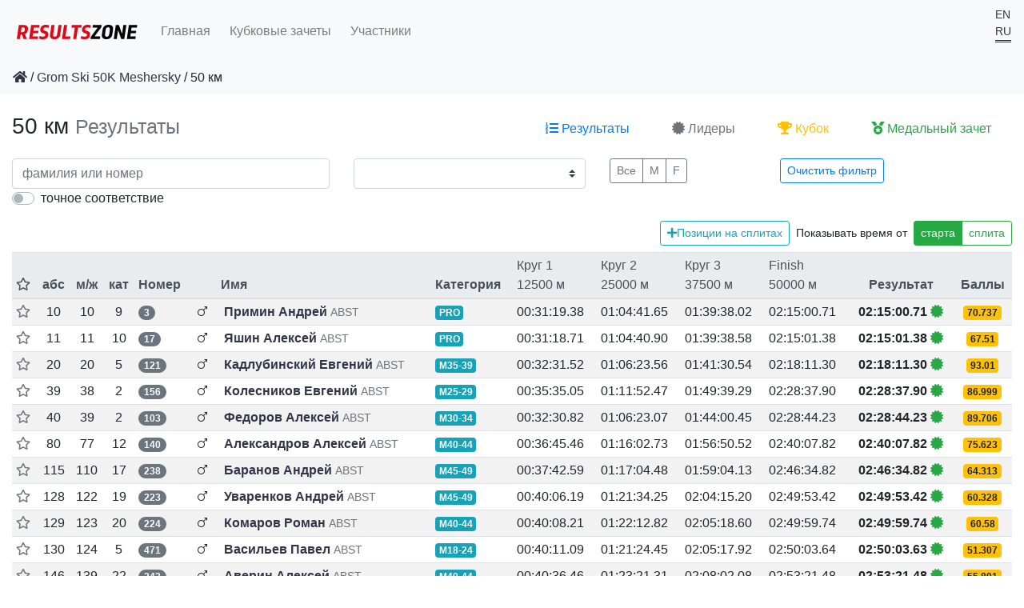

--- FILE ---
content_type: text/html; charset=utf-8
request_url: https://results.zone/grom-ski-50k-meshersky-2020/races/4126/results?q%5Bteam_eq%5D=ABST&show_points=true
body_size: 48472
content:
<!DOCTYPE html><html lang="ru"><head><meta charset="utf-8" /><title>50 км — Grom Ski 50K Meshersky :: Результаты</title><meta content="IE=edge" http-equiv="X-UA-Compatible" /><meta content="text/html; charset=UTF-8" http-equiv="content-type" /><meta content="width=device-width, initial-scale=1, shrink-to-fit=no" name="viewport" /><meta name="csrf-param" content="authenticity_token" />
<meta name="csrf-token" content="B4wc+1qrWBX8eXzDXWdL3xFwQMAvgdWS5q8U5qzur4YDMhESD1mZ26up5P1Y4pYppULQ3YzeSC65Y9qNQrlMVA==" /><script src="/packs/js/vendors-64a0e1be34eaebaf2b4c.chunk.js" media="all"></script>
<script src="/packs/js/scripts-c03cdf4d8371c543b1d7.js" media="all"></script><link rel="stylesheet" media="all" href="/packs/scripts.css" />
  <script>
      (function(i,s,o,g,r,a,m){i['GoogleAnalyticsObject']=r;i[r]=i[r]||function(){
              (i[r].q=i[r].q||[]).push(arguments)},i[r].l=1*new Date();a=s.createElement(o),
          m=s.getElementsByTagName(o)[0];a.async=1;a.src=g;m.parentNode.insertBefore(a,m)
      })(window,document,'script','https://www.google-analytics.com/analytics.js','ga');

      ga('create', 'UA-4072300-6', 'auto');
      ga('send', 'pageview');

  </script>

  <!— Yandex.Metrika counter —>
  <script type="text/javascript">
      (function (d, w, c) {
          (w[c] = w[c] || []).push(function() {
              try {
                  w.yaCounter44702173 = new Ya.Metrika({
                      id:44702173,
                      clickmap:true,
                      trackLinks:true,
                      accurateTrackBounce:true
                  });
              } catch(e) { }
          });

          var n = d.getElementsByTagName("script")[0],
              s = d.createElement("script"),
              f = function () { n.parentNode.insertBefore(s, n); };
          s.type = "text/javascript";
          s.async = true;
          s.src = "https://mc.yandex.ru/metrika/watch.js";

          if (w.opera == "[object Opera]") {
              d.addEventListener("DOMContentLoaded", f, false);
          } else { f(); }
      })(document, window, "yandex_metrika_callbacks");
  </script>
  <noscript><div><img src="https://mc.yandex.ru/watch/44702173" style="position:absolute; left:-9999px;" alt="" /></div></noscript>
  <!— /Yandex.Metrika counter —>
<link href="/favicon.ico" rel="shortcut icon" /><script>
//<![CDATA[
window.general={};general.locale="ru";general.page_info={"totalRows":22,"perPage":50,"totalPages":1,"currentPage":1,"nextPage":null,"prevPage":null};general.q={"team_eq":"ABST"};general.heats=[{"race_id":4126,"bib":"3","wave":1,"category":"PRO","team":"ABST","club":"ABST","status":"Q","status_message":null,"result":"02:15:00.71","result_time":8100.713,"result_distance":50000.0,"points":70.737,"result_time_start":8100.713,"result_time_gun":8100.713,"splits":[{"name":"Start","gun":0.0,"start":0.0,"lap":0,"absolute":1581836400.0,"distance":0.0,"previous":0.0,"previous_split":null},{"name":"7.5 км","gun":1069.546,"start":1069.546,"lap":0,"absolute":1581837469.546,"distance":7500.0,"previous":1069.546,"previous_split":null},{"name":"Круг 1","gun":1879.387,"start":1879.387,"lap":0,"absolute":1581838279.387,"distance":12500.0,"previous":809.841,"previous_split":null},{"name":"20 км","gun":3044.004,"start":3044.004,"lap":0,"absolute":1581839444.004,"distance":20000.0,"previous":1164.617,"previous_split":null},{"name":"Круг 2","gun":3881.658,"start":3881.658,"lap":0,"absolute":1581840281.658,"distance":25000.0,"previous":837.654,"previous_split":null},{"name":"32.5 км","gun":5092.105,"start":5092.105,"lap":0,"absolute":1581841492.105,"distance":32500.0,"previous":1210.447,"previous_split":null},{"name":"Круг 3","gun":5978.028,"start":5978.028,"lap":0,"absolute":1581842378.028,"distance":37500.0,"previous":885.923,"previous_split":null},{"name":"45 км","gun":7201.035,"start":7201.035,"lap":0,"absolute":1581843601.035,"distance":45000.0,"previous":1223.007,"previous_split":null},{"name":"Finish","gun":8100.713,"start":8100.713,"lap":0,"absolute":1581844500.713,"distance":50000.0,"previous":899.678,"previous_split":null}],"ranks":[10,10,9],"uuid":"34d2b816-dc0b-49c2-8fb0-e79212e4644e","rank_abs":10,"rank_gender":10,"rank_category":9,"relay_team":{},"gender":"male","name":"Примин Андрей","country":"RU","certificate_url":"/grom-ski-50k-meshersky-2020/races/4126/results/3.pdf","self":"/grom-ski-50k-meshersky-2020/races/4126/results/3","extra":{}},{"race_id":4126,"bib":"17","wave":1,"category":"PRO","team":"ABST","club":"ABST","status":"Q","status_message":null,"result":"02:15:01.38","result_time":8101.382,"result_distance":50000.0,"points":67.51,"result_time_start":8101.382,"result_time_gun":8101.382,"splits":[{"name":"Start","gun":0.0,"start":0.0,"lap":0,"absolute":1581836400.0,"distance":0.0,"previous":0.0,"previous_split":null},{"name":"7.5 км","gun":1072.913,"start":1072.913,"lap":0,"absolute":1581837472.913,"distance":7500.0,"previous":1072.913,"previous_split":null},{"name":"Круг 1","gun":1878.713,"start":1878.713,"lap":0,"absolute":1581838278.713,"distance":12500.0,"previous":805.8,"previous_split":null},{"name":"20 км","gun":3042.944,"start":3042.944,"lap":0,"absolute":1581839442.944,"distance":20000.0,"previous":1164.231,"previous_split":null},{"name":"Круг 2","gun":3880.901,"start":3880.901,"lap":0,"absolute":1581840280.901,"distance":25000.0,"previous":837.957,"previous_split":null},{"name":"32.5 км","gun":5093.15,"start":5093.15,"lap":0,"absolute":1581841493.15,"distance":32500.0,"previous":1212.249,"previous_split":null},{"name":"Круг 3","gun":5978.585,"start":5978.585,"lap":0,"absolute":1581842378.585,"distance":37500.0,"previous":885.435,"previous_split":null},{"name":"45 км","gun":7201.755,"start":7201.755,"lap":0,"absolute":1581843601.755,"distance":45000.0,"previous":1223.17,"previous_split":null},{"name":"Finish","gun":8101.382,"start":8101.382,"lap":0,"absolute":1581844501.382,"distance":50000.0,"previous":899.627,"previous_split":null}],"ranks":[11,11,10],"uuid":"ca94dfb5-8f91-4533-a6ba-bd33e9f144aa","rank_abs":11,"rank_gender":11,"rank_category":10,"relay_team":{},"gender":"male","name":"Яшин Алексей","country":"RU","certificate_url":"/grom-ski-50k-meshersky-2020/races/4126/results/17.pdf","self":"/grom-ski-50k-meshersky-2020/races/4126/results/17","extra":{}},{"race_id":4126,"bib":"121","wave":1,"category":"M35-39","team":"ABST","club":"ABST","status":"Q","status_message":null,"result":"02:18:11.30","result_time":8291.306,"result_distance":50000.0,"points":93.01,"result_time_start":8291.306,"result_time_gun":8291.306,"splits":[{"name":"Start","gun":0.0,"start":0.0,"lap":0,"absolute":1581836400.0,"distance":0.0,"previous":0.0,"previous_split":null},{"name":"7.5 км","gun":1140.522,"start":1140.522,"lap":0,"absolute":1581837540.522,"distance":7500.0,"previous":1140.522,"previous_split":null},{"name":"Круг 1","gun":1951.524,"start":1951.524,"lap":0,"absolute":1581838351.524,"distance":12500.0,"previous":811.002,"previous_split":null},{"name":"20 км","gun":3125.751,"start":3125.751,"lap":0,"absolute":1581839525.751,"distance":20000.0,"previous":1174.227,"previous_split":null},{"name":"Круг 2","gun":3983.569,"start":3983.569,"lap":0,"absolute":1581840383.569,"distance":25000.0,"previous":857.818,"previous_split":null},{"name":"32.5 км","gun":5196.595,"start":5196.595,"lap":0,"absolute":1581841596.595,"distance":32500.0,"previous":1213.026,"previous_split":null},{"name":"Круг 3","gun":6090.544,"start":6090.544,"lap":0,"absolute":1581842490.544,"distance":37500.0,"previous":893.949,"previous_split":null},{"name":"45 км","gun":7317.395,"start":7317.395,"lap":0,"absolute":1581843717.395,"distance":45000.0,"previous":1226.851,"previous_split":null},{"name":"Finish","gun":8291.306,"start":8291.306,"lap":0,"absolute":1581844691.306,"distance":50000.0,"previous":973.911,"previous_split":null}],"ranks":[20,20,5],"uuid":"4e774b8e-7eed-4dd5-8bc8-92019805f8f5","rank_abs":20,"rank_gender":20,"rank_category":5,"relay_team":{},"gender":"male","name":"Кадлубинский Евгений","country":"RU","certificate_url":"/grom-ski-50k-meshersky-2020/races/4126/results/121.pdf","self":"/grom-ski-50k-meshersky-2020/races/4126/results/121","extra":{}},{"race_id":4126,"bib":"156","wave":1,"category":"M25-29","team":"ABST","club":"ABST","status":"Q","status_message":null,"result":"02:28:37.90","result_time":8917.904,"result_distance":50000.0,"points":86.999,"result_time_start":8917.904,"result_time_gun":8917.904,"splits":[{"name":"Start","gun":0.0,"start":0.0,"lap":0,"absolute":1581836400.0,"distance":0.0,"previous":0.0,"previous_split":null},{"name":"7.5 км","gun":1258.146,"start":1258.146,"lap":0,"absolute":1581837658.146,"distance":7500.0,"previous":1258.146,"previous_split":null},{"name":"Круг 1","gun":2135.005,"start":2135.005,"lap":0,"absolute":1581838535.005,"distance":12500.0,"previous":876.859,"previous_split":null},{"name":"20 км","gun":3398.314,"start":3398.314,"lap":0,"absolute":1581839798.314,"distance":20000.0,"previous":1263.309,"previous_split":null},{"name":"Круг 2","gun":4312.473,"start":4312.473,"lap":0,"absolute":1581840712.473,"distance":25000.0,"previous":914.159,"previous_split":null},{"name":"32.5 км","gun":5627.592,"start":5627.592,"lap":0,"absolute":1581842027.592,"distance":32500.0,"previous":1315.119,"previous_split":null},{"name":"Круг 3","gun":6579.292,"start":6579.292,"lap":0,"absolute":1581842979.292,"distance":37500.0,"previous":951.7,"previous_split":null},{"name":"45 км","gun":7929.253,"start":7929.253,"lap":0,"absolute":1581844329.253,"distance":45000.0,"previous":1349.961,"previous_split":null},{"name":"Finish","gun":8917.904,"start":8917.904,"lap":0,"absolute":1581845317.904,"distance":50000.0,"previous":988.651,"previous_split":null}],"ranks":[39,38,2],"uuid":"0ff4d0f1-3aef-441f-9ebe-3d50cbffdcdd","rank_abs":39,"rank_gender":38,"rank_category":2,"relay_team":{},"gender":"male","name":"Колесников Евгений","country":"RU","certificate_url":"/grom-ski-50k-meshersky-2020/races/4126/results/156.pdf","self":"/grom-ski-50k-meshersky-2020/races/4126/results/156","extra":{}},{"race_id":4126,"bib":"103","wave":1,"category":"M30-34","team":"ABST","club":"ABST","status":"Q","status_message":null,"result":"02:28:44.23","result_time":8924.231,"result_distance":50000.0,"points":89.706,"result_time_start":8924.231,"result_time_gun":8924.231,"splits":[{"name":"Start","gun":0.0,"start":0.0,"lap":0,"absolute":1581836400.0,"distance":0.0,"previous":0.0,"previous_split":null},{"name":"7.5 км","gun":1139.957,"start":1139.957,"lap":0,"absolute":1581837539.957,"distance":7500.0,"previous":1139.957,"previous_split":null},{"name":"Круг 1","gun":1950.829,"start":1950.829,"lap":0,"absolute":1581838350.829,"distance":12500.0,"previous":810.872,"previous_split":null},{"name":"20 км","gun":3125.249,"start":3125.249,"lap":0,"absolute":1581839525.249,"distance":20000.0,"previous":1174.42,"previous_split":null},{"name":"Круг 2","gun":3983.007,"start":3983.007,"lap":0,"absolute":1581840383.007,"distance":25000.0,"previous":857.758,"previous_split":null},{"name":"32.5 км","gun":5214.315,"start":5214.315,"lap":0,"absolute":1581841614.315,"distance":32500.0,"previous":1231.308,"previous_split":null},{"name":"Круг 3","gun":6240.457,"start":6240.457,"lap":0,"absolute":1581842640.457,"distance":37500.0,"previous":1026.142,"previous_split":null},{"name":"45 км","gun":7702.739,"start":7702.739,"lap":0,"absolute":1581844102.739,"distance":45000.0,"previous":1462.282,"previous_split":null},{"name":"Finish","gun":8924.231,"start":8924.231,"lap":0,"absolute":1581845324.231,"distance":50000.0,"previous":1221.492,"previous_split":null}],"ranks":[40,39,2],"uuid":"4c23a636-ca9c-46f1-8314-6b66426d9efd","rank_abs":40,"rank_gender":39,"rank_category":2,"relay_team":{},"gender":"male","name":"Федоров Алексей","country":"RU","certificate_url":"/grom-ski-50k-meshersky-2020/races/4126/results/103.pdf","self":"/grom-ski-50k-meshersky-2020/races/4126/results/103","extra":{}},{"race_id":4126,"bib":"140","wave":1,"category":"M40-44","team":"ABST","club":"ABST","status":"Q","status_message":null,"result":"02:40:07.82","result_time":9607.827,"result_distance":50000.0,"points":75.623,"result_time_start":9607.827,"result_time_gun":9607.827,"splits":[{"name":"Start","gun":0.0,"start":0.0,"lap":0,"absolute":1581836400.0,"distance":0.0,"previous":0.0,"previous_split":null},{"name":"7.5 км","gun":1288.494,"start":1288.494,"lap":0,"absolute":1581837688.494,"distance":7500.0,"previous":1288.494,"previous_split":null},{"name":"Круг 1","gun":2205.466,"start":2205.466,"lap":0,"absolute":1581838605.466,"distance":12500.0,"previous":916.972,"previous_split":null},{"name":"20 км","gun":3548.028,"start":3548.028,"lap":0,"absolute":1581839948.028,"distance":20000.0,"previous":1342.562,"previous_split":null},{"name":"Круг 2","gun":4562.736,"start":4562.736,"lap":0,"absolute":1581840962.736,"distance":25000.0,"previous":1014.708,"previous_split":null},{"name":"32.5 км","gun":5996.381,"start":5996.381,"lap":0,"absolute":1581842396.381,"distance":32500.0,"previous":1433.645,"previous_split":null},{"name":"Круг 3","gun":7010.525,"start":7010.525,"lap":0,"absolute":1581843410.525,"distance":37500.0,"previous":1014.144,"previous_split":null},{"name":"45 км","gun":8487.537,"start":8487.537,"lap":0,"absolute":1581844887.537,"distance":45000.0,"previous":1477.012,"previous_split":null},{"name":"Finish","gun":9607.827,"start":9607.827,"lap":0,"absolute":1581846007.827,"distance":50000.0,"previous":1120.29,"previous_split":null}],"ranks":[80,77,12],"uuid":"48372d18-6051-4469-b694-f8e6f37bfc39","rank_abs":80,"rank_gender":77,"rank_category":12,"relay_team":{},"gender":"male","name":"Александров Алексей","country":"RU","certificate_url":"/grom-ski-50k-meshersky-2020/races/4126/results/140.pdf","self":"/grom-ski-50k-meshersky-2020/races/4126/results/140","extra":{}},{"race_id":4126,"bib":"238","wave":2,"category":"M45-49","team":"ABST","club":"ABST","status":"Q","status_message":null,"result":"02:46:34.82","result_time":9994.823,"result_distance":50000.0,"points":64.313,"result_time_start":9994.823,"result_time_gun":10177.604,"splits":[{"name":"Start","gun":182.781,"start":0.0,"lap":0,"absolute":1581836582.781,"distance":0.0,"previous":0.0,"previous_split":null},{"name":"7.5 км","gun":1510.471,"start":1327.69,"lap":0,"absolute":1581837910.471,"distance":7500.0,"previous":1327.69,"previous_split":null},{"name":"Круг 1","gun":2445.373,"start":2262.592,"lap":0,"absolute":1581838845.373,"distance":12500.0,"previous":934.902,"previous_split":null},{"name":"20 км","gun":3802.841,"start":3620.06,"lap":0,"absolute":1581840202.841,"distance":20000.0,"previous":1357.468,"previous_split":null},{"name":"Круг 2","gun":4807.265,"start":4624.484,"lap":0,"absolute":1581841207.265,"distance":25000.0,"previous":1004.424,"previous_split":null},{"name":"32.5 км","gun":6248.08,"start":6065.299,"lap":0,"absolute":1581842648.08,"distance":32500.0,"previous":1440.815,"previous_split":null},{"name":"Круг 3","gun":7326.912,"start":7144.131,"lap":0,"absolute":1581843726.912,"distance":37500.0,"previous":1078.832,"previous_split":null},{"name":"45 км","gun":8950.271,"start":8767.49,"lap":0,"absolute":1581845350.271,"distance":45000.0,"previous":1623.359,"previous_split":null},{"name":"Finish","gun":10177.604,"start":9994.823,"lap":0,"absolute":1581846577.604,"distance":50000.0,"previous":1227.333,"previous_split":null}],"ranks":[115,110,17],"uuid":"3f98f2ad-c711-4083-9e6e-bec1c23dc208","rank_abs":115,"rank_gender":110,"rank_category":17,"relay_team":{},"gender":"male","name":"Баранов Андрей","country":"RU","certificate_url":"/grom-ski-50k-meshersky-2020/races/4126/results/238.pdf","self":"/grom-ski-50k-meshersky-2020/races/4126/results/238","extra":{}},{"race_id":4126,"bib":"223","wave":2,"category":"M45-49","team":"ABST","club":"ABST","status":"Q","status_message":null,"result":"02:49:53.42","result_time":10193.424,"result_distance":50000.0,"points":60.328,"result_time_start":10193.424,"result_time_gun":10382.269,"splits":[{"name":"Start","gun":188.845,"start":0.0,"lap":0,"absolute":1581836588.845,"distance":0.0,"previous":0.0,"previous_split":null},{"name":"7.5 км","gun":1591.972,"start":1403.127,"lap":0,"absolute":1581837991.972,"distance":7500.0,"previous":1403.127,"previous_split":null},{"name":"Круг 1","gun":2595.039,"start":2406.194,"lap":0,"absolute":1581838995.039,"distance":12500.0,"previous":1003.067,"previous_split":null},{"name":"20 км","gun":4035.099,"start":3846.254,"lap":0,"absolute":1581840435.099,"distance":20000.0,"previous":1440.06,"previous_split":null},{"name":"Круг 2","gun":5083.102,"start":4894.257,"lap":0,"absolute":1581841483.102,"distance":25000.0,"previous":1048.003,"previous_split":null},{"name":"32.5 км","gun":6558.915,"start":6370.07,"lap":0,"absolute":1581842958.915,"distance":32500.0,"previous":1475.813,"previous_split":null},{"name":"Круг 3","gun":7644.051,"start":7455.206,"lap":0,"absolute":1581844044.051,"distance":37500.0,"previous":1085.136,"previous_split":null},{"name":"45 км","gun":9209.261,"start":9020.416,"lap":0,"absolute":1581845609.261,"distance":45000.0,"previous":1565.21,"previous_split":null},{"name":"Finish","gun":10382.269,"start":10193.424,"lap":0,"absolute":1581846782.269,"distance":50000.0,"previous":1173.008,"previous_split":null}],"ranks":[128,122,19],"uuid":"dc9b55d0-4c1c-4e89-9693-9d4a12686743","rank_abs":128,"rank_gender":122,"rank_category":19,"relay_team":{},"gender":"male","name":"Уваренков Андрей","country":"RU","certificate_url":"/grom-ski-50k-meshersky-2020/races/4126/results/223.pdf","self":"/grom-ski-50k-meshersky-2020/races/4126/results/223","extra":{}},{"race_id":4126,"bib":"224","wave":2,"category":"M40-44","team":"ABST","club":"ABST","status":"Q","status_message":null,"result":"02:49:59.74","result_time":10199.745,"result_distance":50000.0,"points":60.58,"result_time_start":10199.745,"result_time_gun":10401.371,"splits":[{"name":"Start","gun":201.626,"start":0.0,"lap":0,"absolute":1581836601.626,"distance":0.0,"previous":0.0,"previous_split":null},{"name":"7.5 км","gun":1632.646,"start":1431.02,"lap":0,"absolute":1581838032.646,"distance":7500.0,"previous":1431.02,"previous_split":null},{"name":"Круг 1","gun":2609.845,"start":2408.219,"lap":0,"absolute":1581839009.845,"distance":12500.0,"previous":977.199,"previous_split":null},{"name":"20 км","gun":4077.968,"start":3876.342,"lap":0,"absolute":1581840477.968,"distance":20000.0,"previous":1468.123,"previous_split":null},{"name":"Круг 2","gun":5134.446,"start":4932.82,"lap":0,"absolute":1581841534.446,"distance":25000.0,"previous":1056.478,"previous_split":null},{"name":"32.5 км","gun":6631.66,"start":6430.034,"lap":0,"absolute":1581843031.66,"distance":32500.0,"previous":1497.214,"previous_split":null},{"name":"Круг 3","gun":7720.231,"start":7518.605,"lap":0,"absolute":1581844120.231,"distance":37500.0,"previous":1088.571,"previous_split":null},{"name":"45 км","gun":9269.468,"start":9067.842,"lap":0,"absolute":1581845669.468,"distance":45000.0,"previous":1549.237,"previous_split":null},{"name":"Finish","gun":10401.371,"start":10199.745,"lap":0,"absolute":1581846801.371,"distance":50000.0,"previous":1131.903,"previous_split":null}],"ranks":[129,123,20],"uuid":"e8ea1d21-626f-47a1-a7a0-66ef13f08422","rank_abs":129,"rank_gender":123,"rank_category":20,"relay_team":{},"gender":"male","name":"Комаров Роман","country":"RU","certificate_url":"/grom-ski-50k-meshersky-2020/races/4126/results/224.pdf","self":"/grom-ski-50k-meshersky-2020/races/4126/results/224","extra":{}},{"race_id":4126,"bib":"471","wave":2,"category":"M18-24","team":"ABST","club":"ABST","status":"Q","status_message":null,"result":"02:50:03.63","result_time":10203.64,"result_distance":50000.0,"points":51.307,"result_time_start":10203.64,"result_time_gun":10403.14,"splits":[{"name":"Start","gun":199.5,"start":0.0,"lap":0,"absolute":1581836599.5,"distance":0.0,"previous":0.0,"previous_split":null},{"name":"7.5 км","gun":1602.054,"start":1402.554,"lap":0,"absolute":1581838002.054,"distance":7500.0,"previous":1402.554,"previous_split":null},{"name":"Круг 1","gun":2610.593,"start":2411.093,"lap":0,"absolute":1581839010.593,"distance":12500.0,"previous":1008.539,"previous_split":null},{"name":"20 км","gun":4039.04,"start":3839.54,"lap":0,"absolute":1581840439.04,"distance":20000.0,"previous":1428.447,"previous_split":null},{"name":"Круг 2","gun":5083.959,"start":4884.459,"lap":0,"absolute":1581841483.959,"distance":25000.0,"previous":1044.919,"previous_split":null},{"name":"32.5 км","gun":6618.157,"start":6418.657,"lap":0,"absolute":1581843018.157,"distance":32500.0,"previous":1534.198,"previous_split":null},{"name":"Круг 3","gun":7717.42,"start":7517.92,"lap":0,"absolute":1581844117.42,"distance":37500.0,"previous":1099.263,"previous_split":null},{"name":"45 км","gun":9270.242,"start":9070.742,"lap":0,"absolute":1581845670.242,"distance":45000.0,"previous":1552.822,"previous_split":null},{"name":"Finish","gun":10403.14,"start":10203.64,"lap":0,"absolute":1581846803.14,"distance":50000.0,"previous":1132.898,"previous_split":null}],"ranks":[130,124,5],"uuid":"8184a65e-9601-429e-a38d-720f34d45f5e","rank_abs":130,"rank_gender":124,"rank_category":5,"relay_team":{},"gender":"male","name":"Васильев Павел","country":"RU","certificate_url":"/grom-ski-50k-meshersky-2020/races/4126/results/471.pdf","self":"/grom-ski-50k-meshersky-2020/races/4126/results/471","extra":{}},{"race_id":4126,"bib":"243","wave":2,"category":"M40-44","team":"ABST","club":"ABST","status":"Q","status_message":null,"result":"02:53:21.48","result_time":10401.487,"result_distance":50000.0,"points":55.801,"result_time_start":10401.487,"result_time_gun":10598.226,"splits":[{"name":"Start","gun":196.739,"start":0.0,"lap":0,"absolute":1581836596.739,"distance":0.0,"previous":0.0,"previous_split":null},{"name":"7.5 км","gun":1623.264,"start":1426.525,"lap":0,"absolute":1581838023.264,"distance":7500.0,"previous":1426.525,"previous_split":null},{"name":"Круг 1","gun":2633.202,"start":2436.463,"lap":0,"absolute":1581839033.202,"distance":12500.0,"previous":1009.938,"previous_split":null},{"name":"20 км","gun":4116.136,"start":3919.397,"lap":0,"absolute":1581840516.136,"distance":20000.0,"previous":1482.934,"previous_split":null},{"name":"Круг 2","gun":5198.052,"start":5001.313,"lap":0,"absolute":1581841598.052,"distance":25000.0,"previous":1081.916,"previous_split":null},{"name":"32.5 км","gun":6755.393,"start":6558.654,"lap":0,"absolute":1581843155.393,"distance":32500.0,"previous":1557.341,"previous_split":null},{"name":"Круг 3","gun":7878.82,"start":7682.081,"lap":0,"absolute":1581844278.82,"distance":37500.0,"previous":1123.427,"previous_split":null},{"name":"45 км","gun":9486.739,"start":9290.0,"lap":0,"absolute":1581845886.739,"distance":45000.0,"previous":1607.919,"previous_split":null},{"name":"Finish","gun":10598.226,"start":10401.487,"lap":0,"absolute":1581846998.226,"distance":50000.0,"previous":1111.487,"previous_split":null}],"ranks":[146,139,22],"uuid":"791b4577-1e5f-441e-9edd-f6b44986810a","rank_abs":146,"rank_gender":139,"rank_category":22,"relay_team":{},"gender":"male","name":"Аверин Алексей","country":"RU","certificate_url":"/grom-ski-50k-meshersky-2020/races/4126/results/243.pdf","self":"/grom-ski-50k-meshersky-2020/races/4126/results/243","extra":{}},{"race_id":4126,"bib":"278","wave":2,"category":"M35-39","team":"ABST","club":"ABST","status":"Q","status_message":null,"result":"03:00:57.86","result_time":10857.867,"result_distance":50000.0,"points":37.133,"result_time_start":10857.867,"result_time_gun":11054.202,"splits":[{"name":"Start","gun":196.335,"start":0.0,"lap":0,"absolute":1581836596.335,"distance":0.0,"previous":0.0,"previous_split":null},{"name":"7.5 км","gun":1739.821,"start":1543.486,"lap":0,"absolute":1581838139.821,"distance":7500.0,"previous":1543.486,"previous_split":null},{"name":"Круг 1","gun":2824.561,"start":2628.226,"lap":0,"absolute":1581839224.561,"distance":12500.0,"previous":1084.74,"previous_split":null},{"name":"20 км","gun":4353.524,"start":4157.189,"lap":0,"absolute":1581840753.524,"distance":20000.0,"previous":1528.963,"previous_split":null},{"name":"Круг 2","gun":5467.32,"start":5270.985,"lap":0,"absolute":1581841867.32,"distance":25000.0,"previous":1113.796,"previous_split":null},{"name":"32.5 км","gun":7042.033,"start":6845.698,"lap":0,"absolute":1581843442.033,"distance":32500.0,"previous":1574.713,"previous_split":null},{"name":"Круг 3","gun":8205.096,"start":8008.761,"lap":0,"absolute":1581844605.096,"distance":37500.0,"previous":1163.063,"previous_split":null},{"name":"45 км","gun":9858.093,"start":9661.758,"lap":0,"absolute":1581846258.093,"distance":45000.0,"previous":1652.997,"previous_split":null},{"name":"Finish","gun":11054.202,"start":10857.867,"lap":0,"absolute":1581847454.202,"distance":50000.0,"previous":1196.109,"previous_split":null}],"ranks":[191,182,44],"uuid":"aa2abef6-9250-46a5-b8b0-e5f81e3142c8","rank_abs":191,"rank_gender":182,"rank_category":44,"relay_team":{},"gender":"male","name":"Кондаков Егор","country":"RU","certificate_url":"/grom-ski-50k-meshersky-2020/races/4126/results/278.pdf","self":"/grom-ski-50k-meshersky-2020/races/4126/results/278","extra":{}},{"race_id":4126,"bib":"190","wave":1,"category":"F50-54","team":"ABST","club":"ABST","status":"Q","status_message":null,"result":"03:07:03.04","result_time":11223.04,"result_distance":50000.0,"points":75.105,"result_time_start":11223.04,"result_time_gun":11223.04,"splits":[{"name":"Start","gun":0.0,"start":0.0,"lap":0,"absolute":1581836400.0,"distance":0.0,"previous":0.0,"previous_split":null},{"name":"7.5 км","gun":1585.255,"start":1585.255,"lap":0,"absolute":1581837985.255,"distance":7500.0,"previous":1585.255,"previous_split":null},{"name":"Круг 1","gun":2684.998,"start":2684.998,"lap":0,"absolute":1581839084.998,"distance":12500.0,"previous":1099.743,"previous_split":null},{"name":"20 км","gun":4250.33,"start":4250.33,"lap":0,"absolute":1581840650.33,"distance":20000.0,"previous":1565.332,"previous_split":null},{"name":"Круг 2","gun":5393.904,"start":5393.904,"lap":0,"absolute":1581841793.904,"distance":25000.0,"previous":1143.574,"previous_split":null},{"name":"32.5 км","gun":7044.838,"start":7044.838,"lap":0,"absolute":1581843444.838,"distance":32500.0,"previous":1650.934,"previous_split":null},{"name":"Круг 3","gun":8243.816,"start":8243.816,"lap":0,"absolute":1581844643.816,"distance":37500.0,"previous":1198.978,"previous_split":null},{"name":"45 км","gun":9959.338,"start":9959.338,"lap":0,"absolute":1581846359.338,"distance":45000.0,"previous":1715.522,"previous_split":null},{"name":"Finish","gun":11223.04,"start":11223.04,"lap":0,"absolute":1581847623.04,"distance":50000.0,"previous":1263.702,"previous_split":null}],"ranks":[224,11,1],"uuid":"46073c13-1b3d-4fdc-bf32-bebe0374a24b","rank_abs":224,"rank_gender":11,"rank_category":1,"relay_team":{},"gender":"female","name":"Головина Анна","country":"RU","certificate_url":"/grom-ski-50k-meshersky-2020/races/4126/results/190.pdf","self":"/grom-ski-50k-meshersky-2020/races/4126/results/190","extra":{}},{"race_id":4126,"bib":"510","wave":2,"category":"F40-44","team":"ABST","club":"ABST","status":"Q","status_message":null,"result":"03:09:19.41","result_time":11359.419,"result_distance":50000.0,"points":65.887,"result_time_start":11359.419,"result_time_gun":11586.515,"splits":[{"name":"Start","gun":227.096,"start":0.0,"lap":0,"absolute":1581836627.096,"distance":0.0,"previous":0.0,"previous_split":null},{"name":"7.5 км","gun":1916.196,"start":1689.1,"lap":0,"absolute":1581838316.196,"distance":7500.0,"previous":1689.1,"previous_split":null},{"name":"Круг 1","gun":3062.641,"start":2835.545,"lap":0,"absolute":1581839462.641,"distance":12500.0,"previous":1146.445,"previous_split":null},{"name":"20 км","gun":4670.893,"start":4443.797,"lap":0,"absolute":1581841070.893,"distance":20000.0,"previous":1608.252,"previous_split":null},{"name":"Круг 2","gun":5823.395,"start":5596.299,"lap":0,"absolute":1581842223.395,"distance":25000.0,"previous":1152.502,"previous_split":null},{"name":"32.5 км","gun":7450.606,"start":7223.51,"lap":0,"absolute":1581843850.606,"distance":32500.0,"previous":1627.211,"previous_split":null},{"name":"Круг 3","gun":8622.499,"start":8395.403,"lap":0,"absolute":1581845022.499,"distance":37500.0,"previous":1171.893,"previous_split":null},{"name":"45 км","gun":10346.009,"start":10118.913,"lap":0,"absolute":1581846746.009,"distance":45000.0,"previous":1723.51,"previous_split":null},{"name":"Finish","gun":11586.515,"start":11359.419,"lap":0,"absolute":1581847986.515,"distance":50000.0,"previous":1240.506,"previous_split":null}],"ranks":[243,14,2],"uuid":"746d3967-8a4f-4969-919b-7ab89014d4b4","rank_abs":243,"rank_gender":14,"rank_category":2,"relay_team":{},"gender":"female","name":"Железнова Анна","country":"RU","certificate_url":"/grom-ski-50k-meshersky-2020/races/4126/results/510.pdf","self":"/grom-ski-50k-meshersky-2020/races/4126/results/510","extra":{}},{"race_id":4126,"bib":"284","wave":2,"category":"M35-39","team":"ABST","club":"ABST","status":"Q","status_message":null,"result":"03:11:50.75","result_time":11510.756,"result_distance":50000.0,"points":19.798,"result_time_start":11510.756,"result_time_gun":11720.548,"splits":[{"name":"Start","gun":209.792,"start":0.0,"lap":0,"absolute":1581836609.792,"distance":0.0,"previous":0.0,"previous_split":null},{"name":"7.5 км","gun":1950.951,"start":1741.159,"lap":0,"absolute":1581838350.951,"distance":7500.0,"previous":1741.159,"previous_split":null},{"name":"Круг 1","gun":3166.432,"start":2956.64,"lap":0,"absolute":1581839566.432,"distance":12500.0,"previous":1215.481,"previous_split":null},{"name":"20 км","gun":4804.795,"start":4595.003,"lap":0,"absolute":1581841204.795,"distance":20000.0,"previous":1638.363,"previous_split":null},{"name":"Круг 2","gun":5982.949,"start":5773.157,"lap":0,"absolute":1581842382.949,"distance":25000.0,"previous":1178.154,"previous_split":null},{"name":"32.5 км","gun":7595.733,"start":7385.941,"lap":0,"absolute":1581843995.733,"distance":32500.0,"previous":1612.784,"previous_split":null},{"name":"Круг 3","gun":8774.353,"start":8564.561,"lap":0,"absolute":1581845174.353,"distance":37500.0,"previous":1178.62,"previous_split":null},{"name":"45 км","gun":10451.535,"start":10241.743,"lap":0,"absolute":1581846851.535,"distance":45000.0,"previous":1677.182,"previous_split":null},{"name":"Finish","gun":11720.548,"start":11510.756,"lap":0,"absolute":1581848120.548,"distance":50000.0,"previous":1269.013,"previous_split":null}],"ranks":[255,239,53],"uuid":"b7ead811-3902-4dcb-b48f-b482e9ca4894","rank_abs":255,"rank_gender":239,"rank_category":53,"relay_team":{},"gender":"male","name":"Кудряшов Данила","country":"RU","certificate_url":"/grom-ski-50k-meshersky-2020/races/4126/results/284.pdf","self":"/grom-ski-50k-meshersky-2020/races/4126/results/284","extra":{}},{"race_id":4126,"bib":"324","wave":2,"category":"M40-44","team":"ABST","club":"ABST","status":"Q","status_message":null,"result":"03:13:52.10","result_time":11632.108,"result_distance":50000.0,"points":17.233,"result_time_start":11632.108,"result_time_gun":11835.316,"splits":[{"name":"Start","gun":203.208,"start":0.0,"lap":0,"absolute":1581836603.208,"distance":0.0,"previous":0.0,"previous_split":null},{"name":"7.5 км","gun":1789.174,"start":1585.966,"lap":0,"absolute":1581838189.174,"distance":7500.0,"previous":1585.966,"previous_split":null},{"name":"Круг 1","gun":2924.79,"start":2721.582,"lap":0,"absolute":1581839324.79,"distance":12500.0,"previous":1135.616,"previous_split":null},{"name":"20 км","gun":4558.987,"start":4355.779,"lap":0,"absolute":1581840958.987,"distance":20000.0,"previous":1634.197,"previous_split":null},{"name":"Круг 2","gun":5756.294,"start":5553.086,"lap":0,"absolute":1581842156.294,"distance":25000.0,"previous":1197.307,"previous_split":null},{"name":"32.5 км","gun":7491.922,"start":7288.714,"lap":0,"absolute":1581843891.922,"distance":32500.0,"previous":1735.628,"previous_split":null},{"name":"Круг 3","gun":8731.904,"start":8528.696,"lap":0,"absolute":1581845131.904,"distance":37500.0,"previous":1239.982,"previous_split":null},{"name":"45 км","gun":10529.698,"start":10326.49,"lap":0,"absolute":1581846929.698,"distance":45000.0,"previous":1797.794,"previous_split":null},{"name":"Finish","gun":11835.316,"start":11632.108,"lap":0,"absolute":1581848235.316,"distance":50000.0,"previous":1305.618,"previous_split":null}],"ranks":[264,248,46],"uuid":"f617a1bb-99c3-49e8-a9b1-d7cc94c279af","rank_abs":264,"rank_gender":248,"rank_category":46,"relay_team":{},"gender":"male","name":"Шувалов Игорь","country":"RU","certificate_url":"/grom-ski-50k-meshersky-2020/races/4126/results/324.pdf","self":"/grom-ski-50k-meshersky-2020/races/4126/results/324","extra":{}},{"race_id":4126,"bib":"401","wave":2,"category":"M40-44","team":"ABST","club":"ABST","status":"Q","status_message":null,"result":"03:57:20.72","result_time":14240.727,"result_distance":50000.0,"points":0.0,"result_time_start":14240.727,"result_time_gun":14452.677,"splits":[{"name":"Start","gun":211.95,"start":0.0,"lap":0,"absolute":1581836611.95,"distance":0.0,"previous":0.0,"previous_split":null},{"name":"7.5 км","gun":2171.094,"start":1959.144,"lap":0,"absolute":1581838571.094,"distance":7500.0,"previous":1959.144,"previous_split":null},{"name":"Круг 1","gun":3568.207,"start":3356.257,"lap":0,"absolute":1581839968.207,"distance":12500.0,"previous":1397.113,"previous_split":null},{"name":"20 км","gun":5567.635,"start":5355.685,"lap":0,"absolute":1581841967.635,"distance":20000.0,"previous":1999.428,"previous_split":null},{"name":"Круг 2","gun":7037.742,"start":6825.792,"lap":0,"absolute":1581843437.742,"distance":25000.0,"previous":1470.107,"previous_split":null},{"name":"32.5 км","gun":9155.382,"start":8943.432,"lap":0,"absolute":1581845555.382,"distance":32500.0,"previous":2117.64,"previous_split":null},{"name":"Круг 3","gun":10741.275,"start":10529.325,"lap":0,"absolute":1581847141.275,"distance":37500.0,"previous":1585.893,"previous_split":null},{"name":"45 км","gun":12899.465,"start":12687.515,"lap":0,"absolute":1581849299.465,"distance":45000.0,"previous":2158.19,"previous_split":null},{"name":"Finish","gun":14452.677,"start":14240.727,"lap":0,"absolute":1581850852.677,"distance":50000.0,"previous":1553.212,"previous_split":null}],"ranks":[347,313,59],"uuid":"cddacbf1-c3d7-4f6f-bc54-a99d0bf96e32","rank_abs":347,"rank_gender":313,"rank_category":59,"relay_team":{},"gender":"male","name":"Путилин Евгений","country":"OM","certificate_url":"/grom-ski-50k-meshersky-2020/races/4126/results/401.pdf","self":"/grom-ski-50k-meshersky-2020/races/4126/results/401","extra":{}},{"race_id":4126,"bib":"429","wave":2,"category":"F35-39","team":"ABST","club":"ABST","status":"Q","status_message":null,"result":"04:48:28.47","result_time":17308.48,"result_distance":50000.0,"points":0.0,"result_time_start":17308.48,"result_time_gun":17523.614,"splits":[{"name":"Start","gun":215.134,"start":0.0,"lap":0,"absolute":1581836615.134,"distance":0.0,"previous":0.0,"previous_split":null},{"name":"7.5 км","gun":2421.903,"start":2206.769,"lap":0,"absolute":1581838821.903,"distance":7500.0,"previous":2206.769,"previous_split":null},{"name":"Круг 1","gun":3986.101,"start":3770.967,"lap":0,"absolute":1581840386.101,"distance":12500.0,"previous":1564.198,"previous_split":null},{"name":"20 км","gun":6324.237,"start":6109.103,"lap":0,"absolute":1581842724.237,"distance":20000.0,"previous":2338.136,"previous_split":null},{"name":"Круг 2","gun":8077.568,"start":7862.434,"lap":0,"absolute":1581844477.568,"distance":25000.0,"previous":1753.331,"previous_split":null},{"name":"32.5 км","gun":10858.418,"start":10643.284,"lap":0,"absolute":1581847258.418,"distance":32500.0,"previous":2780.85,"previous_split":null},{"name":"Круг 3","gun":12836.526,"start":12621.392,"lap":0,"absolute":1581849236.526,"distance":37500.0,"previous":1978.108,"previous_split":null},{"name":"45 км","gun":15589.742,"start":15374.608,"lap":0,"absolute":1581851989.742,"distance":45000.0,"previous":2753.216,"previous_split":null},{"name":"Finish","gun":17523.614,"start":17308.48,"lap":0,"absolute":1581853923.614,"distance":50000.0,"previous":1933.872,"previous_split":null}],"ranks":[358,41,10],"uuid":"e5b0ce10-5d52-42c1-a205-a04d6935de95","rank_abs":358,"rank_gender":41,"rank_category":10,"relay_team":{},"gender":"female","name":"Кудряшова Анна","country":"RU","certificate_url":"/grom-ski-50k-meshersky-2020/races/4126/results/429.pdf","self":"/grom-ski-50k-meshersky-2020/races/4126/results/429","extra":{}},{"race_id":4126,"bib":"371","wave":2,"category":"F35-39","team":"ABST","club":"ABST","status":"DNS","status_message":null,"result":null,"result_time":null,"result_distance":null,"points":null,"result_time_start":null,"result_time_gun":null,"splits":[],"ranks":[null,null,null],"uuid":"85b45175-159e-4281-97b8-81ded65c9bef","rank_abs":null,"rank_gender":null,"rank_category":null,"relay_team":{},"gender":"female","name":"Дмитриева Наталья","country":"RU","certificate_url":"/grom-ski-50k-meshersky-2020/races/4126/results/371.pdf","self":"/grom-ski-50k-meshersky-2020/races/4126/results/371","extra":{}},{"race_id":4126,"bib":"370","wave":2,"category":"F35-39","team":"ABST","club":"ABST","status":"DNS","status_message":null,"result":null,"result_time":null,"result_distance":null,"points":null,"result_time_start":null,"result_time_gun":null,"splits":[],"ranks":[null,null,null],"uuid":"a37d0a44-8217-4739-a012-a36abdb23cc0","rank_abs":null,"rank_gender":null,"rank_category":null,"relay_team":{},"gender":"female","name":"Дмитриева Татьяна","country":"RU","certificate_url":"/grom-ski-50k-meshersky-2020/races/4126/results/370.pdf","self":"/grom-ski-50k-meshersky-2020/races/4126/results/370","extra":{}},{"race_id":4126,"bib":"487","wave":2,"category":"M35-39","team":"ABST","club":"ABST","status":"DNS","status_message":null,"result":null,"result_time":null,"result_distance":null,"points":null,"result_time_start":null,"result_time_gun":null,"splits":[],"ranks":[null,null,null],"uuid":"fe4b04f7-f798-492c-b4c8-6ca0c765eef9","rank_abs":null,"rank_gender":null,"rank_category":null,"relay_team":{},"gender":"male","name":"Пашков Сергей","country":"RU","certificate_url":"/grom-ski-50k-meshersky-2020/races/4126/results/487.pdf","self":"/grom-ski-50k-meshersky-2020/races/4126/results/487","extra":{}},{"race_id":4126,"bib":"456","wave":2,"category":"M40-44","team":"ABST","club":"ABST","status":"DNS","status_message":null,"result":null,"result_time":null,"result_distance":null,"points":null,"result_time_start":null,"result_time_gun":null,"splits":[],"ranks":[null,null,null],"uuid":"bd124df0-a77e-4098-9a40-31b40bba02f8","rank_abs":null,"rank_gender":null,"rank_category":null,"relay_team":{},"gender":"male","name":"Стремоусов Юрий","country":"RU","certificate_url":"/grom-ski-50k-meshersky-2020/races/4126/results/456.pdf","self":"/grom-ski-50k-meshersky-2020/races/4126/results/456","extra":{}}];general.race={"id":4126,"name":"50 км","distance":50000.0,"time":null,"start_time":"2020-02-16T10:00:00.000+03:00","race_type":"linear","start_by":"start","finish_by":"distance","start_passing":"first_passing","laps":1,"splits":[{"name":"Start","sport":"skiing","number":0,"distance":0.0,"relative_distance":0.0,"split_distance":null,"is_split":false,"main_device":"003056A2779D","devices":[{"mac":"003056A2779D","name":"Alpha","is_main":true,"timing_system":"prochip"}],"kind":"linear"},{"name":"7.5 км","sport":"skiing","number":1,"distance":7500.0,"relative_distance":7500.0,"split_distance":null,"is_split":false,"main_device":"003056A92790","devices":[{"mac":"003056A92790","name":"Quebec","is_main":true,"timing_system":"prochip"}],"kind":"linear"},{"name":"Круг 1","sport":"skiing","number":2,"distance":12500.0,"relative_distance":5000.0,"split_distance":12500.0,"is_split":true,"main_device":"003056A277CF","devices":[{"mac":"003056A277CF","name":"Grom","is_main":true,"timing_system":"prochip"}],"kind":"linear"},{"name":"20 км","sport":"skiing","number":3,"distance":20000.0,"relative_distance":7500.0,"split_distance":null,"is_split":false,"main_device":"003056A92790","devices":[{"mac":"003056A92790","name":"Quebec","is_main":true,"timing_system":"prochip"}],"kind":"linear"},{"name":"Круг 2","sport":"skiing","number":4,"distance":25000.0,"relative_distance":5000.0,"split_distance":12500.0,"is_split":true,"main_device":"003056A277CF","devices":[{"mac":"003056A277CF","name":"Grom","is_main":true,"timing_system":"prochip"}],"kind":"linear"},{"name":"32.5 км","sport":"skiing","number":5,"distance":32500.0,"relative_distance":7500.0,"split_distance":null,"is_split":false,"main_device":"003056A92790","devices":[{"mac":"003056A92790","name":"Quebec","is_main":true,"timing_system":"prochip"}],"kind":"linear"},{"name":"Круг 3","sport":"skiing","number":6,"distance":37500.0,"relative_distance":5000.0,"split_distance":12500.0,"is_split":true,"main_device":"003056A277CF","devices":[{"mac":"003056A277CF","name":"Grom","is_main":true,"timing_system":"prochip"}],"kind":"linear"},{"name":"45 км","sport":"skiing","number":7,"distance":45000.0,"relative_distance":7500.0,"split_distance":null,"is_split":false,"main_device":"003056A92790","devices":[{"mac":"003056A92790","name":"Quebec","is_main":true,"timing_system":"prochip"}],"kind":"linear"},{"name":"Finish","sport":"skiing","number":8,"distance":50000.0,"relative_distance":5000.0,"split_distance":12500.0,"is_split":true,"main_device":"003056A2779D","devices":[{"mac":"003056A2779D","name":"Alpha","is_main":true,"timing_system":"prochip"}],"kind":"linear"}],"slug":"grom-ski-50k-meshersky-2020","has_categories":true,"has_diploma":true,"hide_medals":null,"is_relay":false,"self":"/grom-ski-50k-meshersky-2020/races/4126/results"};general.hide_points=false;general.show_country=false;general.leaders=[{"rank":1,"rank_gender":1,"rank_category":1,"name":"Шатагин Антон","category":"PRO","result":"02:08:30.82","status":"Q","bib":"18","group":"male","race_name":"50 км","club":"Corsac Sport Club","team":"Corsac Sport Club"},{"rank":2,"rank_gender":2,"rank_category":2,"name":"Солодов Иван","category":"PRO","result":"02:08:38.49","status":"Q","bib":"12","group":"male","race_name":"50 км","club":"Corsac Sport Club","team":"Corsac Sport Club"},{"rank":3,"rank_gender":3,"rank_category":3,"name":"Воронков Александр","category":"PRO","result":"02:08:39.25","status":"Q","bib":"22","group":"male","race_name":"50 км","club":null,"team":null},{"rank":2,"rank_gender":2,"rank_category":1,"name":"Солодова Татьяна","category":"F18-24","result":"02:34:06.88","status":"Q","bib":"181","group":"female","race_name":"50 км","club":"Corsac Sport Club","team":"Corsac Sport Club"},{"rank":1,"rank_gender":1,"rank_category":1,"name":"Иванова Юлия","category":"F30-34","result":"02:24:02.32","status":"Q","bib":"108","group":"female","race_name":"50 км","club":"I Love Supersport","team":"I Love Supersport"},{"rank":3,"rank_gender":3,"rank_category":1,"name":"Краснова Юлия","category":"F45-49","result":"02:35:16.71","status":"Q","bib":"486","group":"female","race_name":"50 км","club":null,"team":null}];general.race_categories=["F18-24","F25-29","F30-34","F35-39","F40-44","F45-49","F50-54","F55-59","F60+","M18-24","M25-29","M30-34","M35-39","M40-44","M45-49","M50-54","M55-59","M60+","PRO"];
//]]>
</script><style type="text/css">[v-cloak] > * { display:none }
[v-cloak]::before {
  content: " ";
  display: block;
  width: 16px;
  height: 16px;
  background-image: url('[data-uri]');
}</style></head><body class=" d-flex flex-column min-vh-100"><nav class="navbar navbar-expand-md navbar-light bg-light"><a class="navbar-brand" href="/"><img src="/images/results_zone.svg" alt="Results zone" /></a><button aria-controls="navbarsExampleDefault" aria-expanded="false" aria-label="Toggle navigation" class="navbar-toggler" data-target="#navbars" data-toggle="collapse" type="button"><span class="navbar-toggler-icon"></span></button><div class="collapse navbar-collapse" id="navbars"><ul class="navbar-nav mr-auto"><li class="list-inline-item"><a class="nav-link" href="/">Главная</a></li><li class="list-inline-item"><a class="nav-link" href="/cups">Кубковые зачеты</a></li><li class="list-inline-item"><a class="nav-link" href="/athletes">Участники</a></li></ul><div class="float-right"><ul class="list-inline"><li class="small" style=""><a href="/lang/en">EN</a></li> <li class="small" style="border-bottom: double 3px"><a href="/lang/ru">RU</a></li> </ul></div></div></nav><nav class="navbar navbar-expand-md navbar-light bg-light mb-4"><ol class="breadcrumb mb-0"><li><a href="/"><i class="fa fa-home"></i></a></li>&nbsp;/&nbsp;<li><a href="/grom-ski-50k-meshersky-2020">Grom Ski 50K Meshersky</a></li>&nbsp;/&nbsp;<li class="active">50 км</li></ol></nav><main class="container-fluid mb-4 flex-grow-1" id="app" role="main" v-cloak=""><div class="row"><header class="col-12 col-md-6"><h3>50 км <small class="text-muted">Результаты</small></h3></header><div class="col-12 col-md-6"><ul class="nav nav-fill"><li class="nav-item"><a title="Результаты" class="nav-link text-primary active" aria-current="page" href="/grom-ski-50k-meshersky-2020/races/4126/results"><i class="fa fa-list-ol"></i> <span class="d-none d-md-inline-block">Результаты</span></a></li><li class="nav-item"><a title="Лидеры" class="nav-link text-secondary" href="/grom-ski-50k-meshersky-2020/races/4126/leaderboard"><i class="fa fa-certificate"></i> <span class="d-none d-md-inline-block">Лидеры</span></a></li><li class="nav-item"><a title="Кубок" class="nav-link text-warning" href="/grom-ski-50k-meshersky-2020/races/4126/team_points"><i class="fa fa-trophy"></i> <span class="d-none d-md-inline-block">Кубок</span></a></li><li class="nav-item"><a title="Медальный зачет" class="nav-link text-success" href="/grom-ski-50k-meshersky-2020/races/4126/medals"><i class="fa fa-medal"></i> <span class="d-none d-md-inline-block">Медальный зачет</span></a></li></ul></div></div><div class="row"><div class="col-12"><div class="card heats_table mt-3 border-0"><div class="card-block table-border-style"><heats-table :extra-filter="null" :extra-filters="null" :heats="heats" :race="race" @input="heats = $event"></heats-table></div></div></div></div></main><footer class="container-fluid text-light bg-dark d-print-none"><div class="row py-3"><div class="col col-md-9">2010-2025 &copy; <a class="text-light" href="https://results.zone">RESULTS.ZONE</a></div><div class="col col-md-3"><address class="m-b-4"><a class="text-light" href="mailto:timing@results.zone">timing@results.zone</a></address></div></div></footer></body></html>

--- FILE ---
content_type: text/plain
request_url: https://www.google-analytics.com/j/collect?v=1&_v=j102&a=1489568657&t=pageview&_s=1&dl=https%3A%2F%2Fresults.zone%2Fgrom-ski-50k-meshersky-2020%2Fraces%2F4126%2Fresults%3Fq%255Bteam_eq%255D%3DABST%26show_points%3Dtrue&ul=en-us%40posix&dt=50%20%D0%BA%D0%BC%20%E2%80%94%20Grom%20Ski%2050K%20Meshersky%20%3A%3A%20%D0%A0%D0%B5%D0%B7%D1%83%D0%BB%D1%8C%D1%82%D0%B0%D1%82%D1%8B&sr=1280x720&vp=1280x720&_u=IEBAAEABAAAAACAAI~&jid=921407296&gjid=1276153668&cid=1446643905.1765616084&tid=UA-4072300-6&_gid=1175079040.1765616084&_r=1&_slc=1&z=317038217
body_size: -449
content:
2,cG-DK3GTFFR9Q

--- FILE ---
content_type: image/svg+xml
request_url: https://results.zone/images/results_zone.svg
body_size: 9359
content:
<?xml version="1.0" encoding="UTF-8" standalone="no"?>
<!-- Created with Inkscape (http://www.inkscape.org/) -->

<svg
   xmlns:dc="http://purl.org/dc/elements/1.1/"
   xmlns:cc="http://creativecommons.org/ns#"
   xmlns:rdf="http://www.w3.org/1999/02/22-rdf-syntax-ns#"
   xmlns:svg="http://www.w3.org/2000/svg"
   xmlns="http://www.w3.org/2000/svg"
   xmlns:sodipodi="http://sodipodi.sourceforge.net/DTD/sodipodi-0.dtd"
   xmlns:inkscape="http://www.inkscape.org/namespaces/inkscape"
   width="161.49333"
   height="27.940847"
   viewBox="0 0 42.728443 7.3926828"
   version="1.1"
   id="svg8"
   inkscape:export-filename="/home/max/regplace_120px.png"
   inkscape:export-xdpi="96"
   inkscape:export-ydpi="96"
   inkscape:version="0.92.3 (2405546, 2018-03-11)"
   sodipodi:docname="results_zone.svg">
  <defs
     id="defs2" />
  <sodipodi:namedview
     id="base"
     pagecolor="#ffffff"
     bordercolor="#666666"
     borderopacity="1.0"
     inkscape:pageopacity="0.0"
     inkscape:pageshadow="2"
     inkscape:zoom="3.959798"
     inkscape:cx="21.544736"
     inkscape:cy="-2.7347937"
     inkscape:document-units="mm"
     inkscape:current-layer="text828"
     showgrid="false"
     units="px"
     inkscape:window-width="1920"
     inkscape:window-height="1056"
     inkscape:window-x="0"
     inkscape:window-y="24"
     inkscape:window-maximized="1"
     fit-margin-top="5"
     fit-margin-left="5"
     fit-margin-right="5"
     fit-margin-bottom="5" />
  <metadata
     id="metadata5">
    <rdf:RDF>
      <cc:Work
         rdf:about="">
        <dc:format>image/svg+xml</dc:format>
        <dc:type
           rdf:resource="http://purl.org/dc/dcmitype/StillImage" />
        <dc:title></dc:title>
      </cc:Work>
    </rdf:RDF>
  </metadata>
  <g
     inkscape:label="Layer 1"
     inkscape:groupmode="layer"
     id="layer1"
     transform="translate(0.04771338,-277.42864)">
    <g
       aria-label="RESULTSZONE"
       style="font-style:normal;font-weight:normal;font-size:6.97385025px;line-height:1.25;font-family:sans-serif;letter-spacing:0px;word-spacing:0px;fill:#e30614;fill-opacity:1;stroke:none;stroke-width:0.17434625"
       id="text828">
      <path
         d="m 1.9630537,278.81966 -0.6878504,4.61064 h 1.0215601 l 0.2247432,-1.47786 h 0.5209956 l 0.4528917,1.47786 h 1.1032849 l -0.5754789,-1.65493 c 0.4665125,-0.20091 0.8342741,-0.60613 0.9262145,-1.22928 l 0.044268,-0.29625 c 0.1396132,-0.93983 -0.4528916,-1.43018 -1.3995373,-1.43018 z m 1.4846674,0.80362 c 0.3779772,0 0.5856944,0.21794 0.527806,0.61635 l -0.047673,0.31668 c -0.061294,0.40522 -0.3371148,0.62656 -0.715092,0.62656 H 2.6338782 l 0.2349588,-1.55959 z"
         style="font-style:italic;font-variant:normal;font-weight:bold;font-stretch:normal;font-size:6.97385025px;font-family:Trasandina;-inkscape-font-specification:'Trasandina , Bold Italic';font-variant-ligatures:normal;font-variant-caps:normal;font-variant-numeric:normal;font-feature-settings:normal;text-align:start;writing-mode:lr-tb;text-anchor:start;fill:#e30614;fill-opacity:1;stroke-width:0.17434625"
         id="path842" />
      <path
         d="m 5.3750644,283.4303 h 2.8501527 l 0.1293976,-0.86152 H 6.5294273 l 0.1566392,-1.0522 h 1.6923846 l 0.119182,-0.80704 H 6.8086538 l 0.153234,-1.02837 h 1.7570833 l 0.1259925,-0.86151 H 6.0629149 Z"
         style="font-style:italic;font-variant:normal;font-weight:bold;font-stretch:normal;font-size:6.97385025px;font-family:Trasandina;-inkscape-font-specification:'Trasandina , Bold Italic';font-variant-ligatures:normal;font-variant-caps:normal;font-variant-numeric:normal;font-feature-settings:normal;text-align:start;writing-mode:lr-tb;text-anchor:start;fill:#e30614;fill-opacity:1;stroke-width:0.17434625"
         id="path844" />
      <path
         d="m 11.780247,281.87412 c 0,-0.58229 -0.279227,-0.88195 -0.820654,-1.06923 l -0.466512,-0.16005 c -0.282632,-0.0987 -0.401814,-0.22133 -0.401814,-0.43586 0,-0.38819 0.303063,-0.5857 0.76617,-0.5857 0.364357,0 0.735524,0.0885 0.960267,0.15664 l 0.245174,-0.8547 c -0.180475,-0.0579 -0.585694,-0.17367 -1.208846,-0.17367 -1.10669,0 -1.7638937,0.75936 -1.7638937,1.7026 0,0.4563 0.1838808,0.73893 0.5652632,0.89557 0.7082815,0.29285 1.1032845,0.31668 1.1032845,0.70828 0,0.4563 -0.333709,0.56527 -0.8308684,0.56527 -0.4358657,0 -0.8444897,-0.11238 -1.0658277,-0.18389 l -0.2587953,0.84109 c 0.2485797,0.0953 0.7423337,0.21793 1.3688906,0.21793 1.2769498,0 1.8081618,-0.63677 1.8081618,-1.62428 z"
         style="font-style:italic;font-variant:normal;font-weight:bold;font-stretch:normal;font-size:6.97385025px;font-family:Trasandina;-inkscape-font-specification:'Trasandina , Bold Italic';font-variant-ligatures:normal;font-variant-caps:normal;font-variant-numeric:normal;font-feature-settings:normal;text-align:start;writing-mode:lr-tb;text-anchor:start;fill:#e30614;fill-opacity:1;stroke-width:0.17434625"
         id="path846" />
      <path
         d="m 15.16161,278.81966 -0.473322,3.19407 c -0.05789,0.38479 -0.354141,0.64699 -0.75936,0.64699 -0.408624,0 -0.626557,-0.2656 -0.568669,-0.64699 l 0.476728,-3.19407 h -1.02156 l -0.476728,3.18726 c -0.139613,0.93643 0.41203,1.49148 1.464236,1.49148 1.052207,0 1.770705,-0.55505 1.910318,-1.49148 l 0.476728,-3.18726 z"
         style="font-style:italic;font-variant:normal;font-weight:bold;font-stretch:normal;font-size:6.97385025px;font-family:Trasandina;-inkscape-font-specification:'Trasandina , Bold Italic';font-variant-ligatures:normal;font-variant-caps:normal;font-variant-numeric:normal;font-feature-settings:normal;text-align:start;writing-mode:lr-tb;text-anchor:start;fill:#e30614;fill-opacity:1;stroke-width:0.17434625"
         id="path848" />
      <path
         d="m 18.025384,278.81966 h -1.024965 l -0.687851,4.61064 h 2.679893 l 0.132803,-0.87854 h -1.658333 z"
         style="font-style:italic;font-variant:normal;font-weight:bold;font-stretch:normal;font-size:6.97385025px;font-family:Trasandina;-inkscape-font-specification:'Trasandina , Bold Italic';font-variant-ligatures:normal;font-variant-caps:normal;font-variant-numeric:normal;font-feature-settings:normal;text-align:start;writing-mode:lr-tb;text-anchor:start;fill:#e30614;fill-opacity:1;stroke-width:0.17434625"
         id="path850" />
      <path
         d="m 20.034453,283.4303 h 1.02837 l 0.561858,-3.76275 h 1.140743 l 0.129397,-0.84789 h -3.316665 l -0.125992,0.84789 h 1.144147 z"
         style="font-style:italic;font-variant:normal;font-weight:bold;font-stretch:normal;font-size:6.97385025px;font-family:Trasandina;-inkscape-font-specification:'Trasandina , Bold Italic';font-variant-ligatures:normal;font-variant-caps:normal;font-variant-numeric:normal;font-feature-settings:normal;text-align:start;writing-mode:lr-tb;text-anchor:start;fill:#e30614;fill-opacity:1;stroke-width:0.17434625"
         id="path852" />
      <path
         d="m 25.673463,281.87412 c 0,-0.58229 -0.279227,-0.88195 -0.820654,-1.06923 l -0.466512,-0.16005 c -0.282632,-0.0987 -0.401814,-0.22133 -0.401814,-0.43586 0,-0.38819 0.303063,-0.5857 0.76617,-0.5857 0.364357,0 0.735524,0.0885 0.960267,0.15664 l 0.245174,-0.8547 c -0.180475,-0.0579 -0.585694,-0.17367 -1.208846,-0.17367 -1.10669,0 -1.763894,0.75936 -1.763894,1.7026 0,0.4563 0.183881,0.73893 0.565264,0.89557 0.708281,0.29285 1.103285,0.31668 1.103285,0.70828 0,0.4563 -0.33371,0.56527 -0.830869,0.56527 -0.435866,0 -0.84449,-0.11238 -1.065828,-0.18389 l -0.258795,0.84109 c 0.248579,0.0953 0.742333,0.21793 1.36889,0.21793 1.27695,0 1.808162,-0.63677 1.808162,-1.62428 z"
         style="font-style:italic;font-variant:normal;font-weight:bold;font-stretch:normal;font-size:6.97385025px;font-family:Trasandina;-inkscape-font-specification:'Trasandina , Bold Italic';font-variant-ligatures:normal;font-variant-caps:normal;font-variant-numeric:normal;font-feature-settings:normal;text-align:start;writing-mode:lr-tb;text-anchor:start;fill:#e30614;fill-opacity:1;stroke-width:0.17434625"
         id="path854" />
      <path
         d="m 26.473686,279.67096 h 1.726436 l -2.267863,3.00338 -0.112372,0.75596 h 3.095327 l 0.125993,-0.8513 h -1.913723 l 2.267863,-3.00339 0.112372,-0.75595 h -2.908041 z"
         style="fill:#000000;stroke-width:0.17434625"
         id="path856" />
      <path
         d="m 29.596253,281.94563 c -0.153234,1.02156 0.463107,1.55277 1.494883,1.55277 1.035181,0 1.811567,-0.53121 1.964801,-1.55277 l 0.245174,-1.64131 c 0.149829,-1.01815 -0.466512,-1.55277 -1.501693,-1.55277 -1.028371,0 -1.804756,0.53462 -1.95799,1.55277 z m 1.27695,-1.66514 c 0.0681,-0.44949 0.357546,-0.72531 0.807033,-0.72531 0.534616,0 0.636772,0.42906 0.561858,0.93643 l -0.190691,1.26673 c -0.07492,0.51078 -0.309874,0.93984 -0.83768,0.93984 -0.534616,0 -0.636772,-0.42906 -0.561858,-0.93984 z"
         style="fill:#000000;stroke-width:0.17434625"
         id="path858" />
      <path
         d="m 36.032082,283.4303 h 1.01475 l 0.691255,-4.61064 h -0.997723 l -0.435866,2.91485 -1.055612,-2.91485 h -1.018155 l -0.68785,4.61064 h 0.997723 l 0.432461,-2.91485 z"
         style="fill:#000000;stroke-width:0.17434625"
         id="path860" />
      <path
         d="m 37.887916,283.4303 h 2.850153 l 0.129397,-0.86152 h -1.825187 l 0.156639,-1.0522 h 1.692385 l 0.119182,-0.80704 h -1.68898 l 0.153234,-1.02837 h 1.757084 l 0.125992,-0.86151 h -2.782048 z"
         style="fill:#000000;stroke-width:0.17434625"
         id="path862" />
    </g>
  </g>
</svg>
